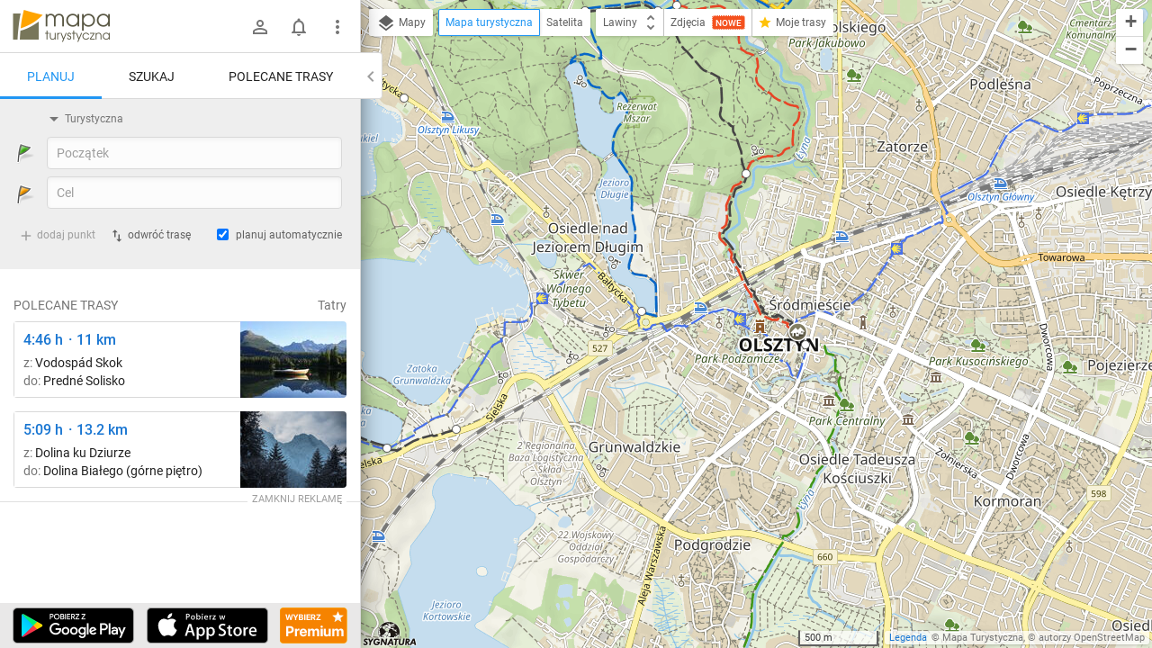

--- FILE ---
content_type: application/javascript; charset=utf-8
request_url: https://fundingchoicesmessages.google.com/f/AGSKWxVopPo05z7IR2QJIJXVV5NKsLKEIp_REbPWAhKuTC9fv0fqe_ke15b39rRYre3C0U1OrrS7MQoA1rQgMWf9zQhst945Hez2ffvM4p0D5K8i1McIlY9hYt5KV0EaO1Hp7AiSk-R-HAZlxAJA3342C2-Ljh9iTYRFdxKxnNDSZbQrKjUiGqd8dR1cMcNg/_/ads728e..HomepageAdvertismentBottom._468x80//adpagem./mobile-ad.
body_size: -1293
content:
window['4e8cf488-e0d6-4929-89d1-1313f81b5f44'] = true;